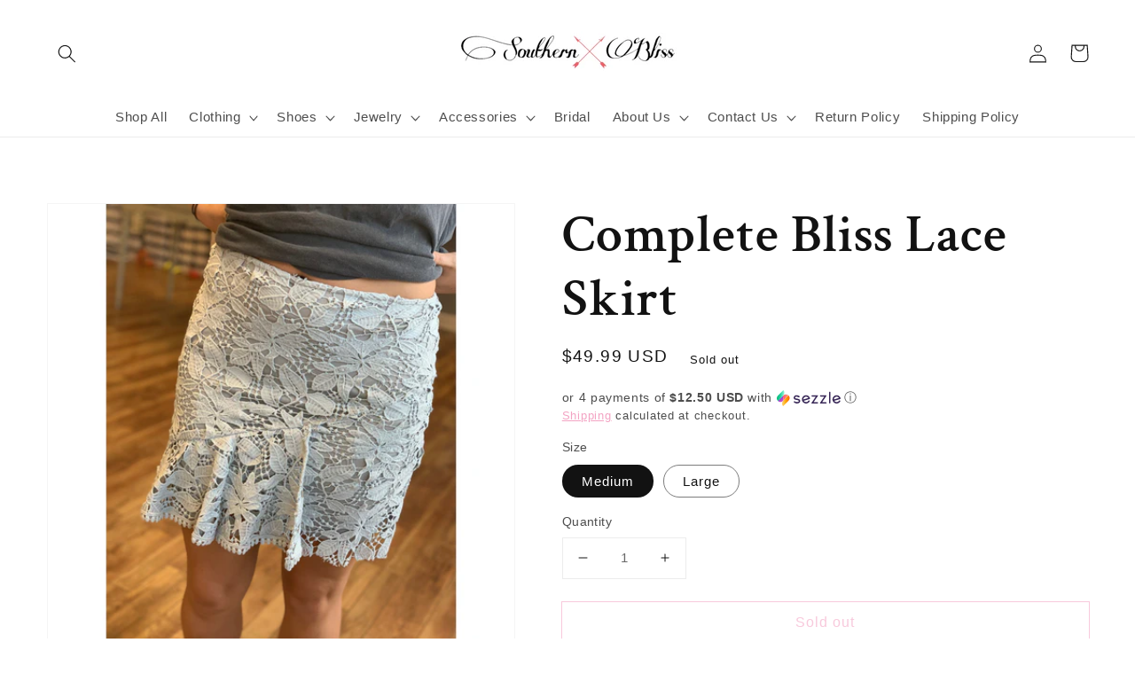

--- FILE ---
content_type: application/javascript; charset=utf-8
request_url: https://recommendations.loopclub.io/v2/storefront/jsonp/?product_id=8620890456323&theme_id=130081685763&page=www.southernbliss.online%2Fproducts%2Fcomplete-bliss-lace-skirt&r_type=product&r_id=8620890456323&page_type=product_page&shop=southern-bliss-btq.myshopify.com&customer_id=2abf95ff-ffbb-42f7-a853-4407d7aafc64&theme_store_id=887&locale=en&callback=jsonp_callback_30935
body_size: 942
content:
jsonp_callback_30935({"visit_id":"1769691383-edfe5771-aa24-4b9e-b9ae-efdb4f363dd9","widgets":[],"product":{"product_id":8620890456323,"title":"Complete Bliss Lace Skirt","image":"https://cdn.shopify.com/s/files/1/0261/2382/9341/files/n4xaqttzllc4u6wsmhm0.jpg?v=1722557513","variants":[{"variant_id":45545301704963,"title":"Medium","price":49.99,"compare_price":49.99,"presentment_prices":{},"image":null,"position":1,"inventory_quantity":0,"option1":"Medium","option2":null,"option3":null,"is_available":false},{"variant_id":45545301737731,"title":"Large","price":49.99,"compare_price":49.99,"presentment_prices":{},"image":null,"position":2,"inventory_quantity":0,"option1":"Large","option2":null,"option3":null,"is_available":false}],"handle":"complete-bliss-lace-skirt","vendor":"Ark n Co","show_customize":false,"product_reviews_badge":"","options":[],"secondary_image":"https://cdn.shopify.com/s/files/1/0261/2382/9341/files/val24fz8nv53x3dtrnlb.jpg?v=1722557539","swatch_badge":"","quick_shop_html":"","is_available":false,"wishlist_badge":""},"shop":{"id":5332,"domain":"www.southernbliss.online","name":"southern-bliss-btq.myshopify.com","currency":"USD","currency_format":"${{amount}}","css":".rk-widget-container {\n    max-width: 1220px;\n}\n\n.rk-widget-container .rk-widget-title {\n    text-align: left;\n}\n\n.rk-widget-container .rk-widget-card { padding: 5px; }\n.rk-widget-container .rk-widget-card:hover .rk-widget-card-img { opacity: 0.85; }\n\n.rk-widget-container .rk-widget-card-image-wrap {\n    display: flex;\n    align-items: center;\n    justify-content: center;\n    flex-direction: column;\n    height: 478px;\n}\n\n.rk-widget-container .rk-widget-card-img {\n    max-height: 478px;\n    transition: opacity 0.15s ease-in-out;\n}\n\n.rk-widget-container .rk-widget-card-vendor {\n    display: block;\n    font-size: .85em;\n    font-weight: 400;\n    color: #403b37;\n    line-height: 1.4;\n}\n.rk-widget-container .rk-widget-card-title { margin: 2px 0; }\n.rk-widget-container button.rk-widget-card-title-text {\n    color: #403b37;\n    font-size: .9em;\n    line-height: 1.4;\n    font-weight: 700;\n}\n.rk-widget-container .rk-widget-card-price.product-price {\n    font-size: .75em;\n    line-height: 1.5;\n    color: #5b544f;\n}\n\n.rk-widget-container .rk-bought_together__amazon_bought_together select.rk-widget-variant-select { display: inline-block; }\n.rk-widget-container .rk-bought_together__amazon_bought_together .rk-widget-product-selection { margin-top: 15px; }\n\n@media (max-width: 670px) {\n    .rk-widget-container .rk-widget-card-image-wrap { height: 280px; }\n    .rk-widget-container .rk-widget-card-img { max-height: 280px; }\n}","show_compare_at":true,"enabled_presentment_currencies":["USD"],"extra":{},"product_reviews_app":null,"swatch_app":null,"js":"","translations":{},"analytics_enabled":[],"pixel_enabled":false},"theme":{},"user_id":"1769691383-709ece2c-eda7-4d06-b1fd-4bb6788d0304"});